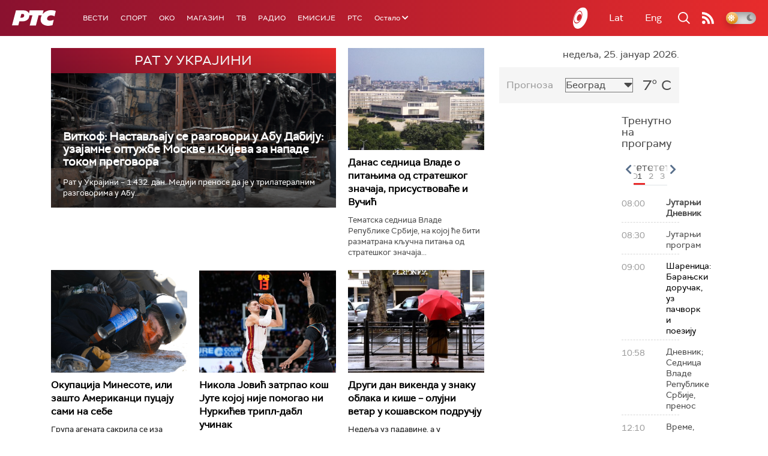

--- FILE ---
content_type: text/html;charset=UTF-8
request_url: https://www.rts.rs/ajax/epsilonScheme.jsp?itemId=&name=rts-drama
body_size: 405
content:






<div id="programList">
    
        <div class="programRow">
            <div class="time ColorOstalo">
                <span>06:58</span>
            </div>
            <div class="name current">
                
                
                    <span style="">	Војна академија, 18. еп. (R)</span>
                
            </div>
        </div>
    
        <div class="programRow">
            <div class="time ColorOstalo">
                <span>07:50</span>
            </div>
            <div class="name ">
                
                
                    <span style="">Јужни ветар, 8-14 (R)</span>
                
            </div>
        </div>
    
        <div class="programRow">
            <div class="time ColorOstalo">
                <span>08:47</span>
            </div>
            <div class="name ">
                
                
                    <span style="">Јужни ветар, 9-14 (R)</span>
                
            </div>
        </div>
    
        <div class="programRow">
            <div class="time ColorOstalo">
                <span>09:46</span>
            </div>
            <div class="name ">
                
                
                    <span style="">Јужни ветар, 10-14 (R)</span>
                
            </div>
        </div>
    
        <div class="programRow">
            <div class="time ColorOstalo">
                <span>10:41</span>
            </div>
            <div class="name ">
                
                
                    <span style="">Документарне фусноте – Лет на рецепт (R)</span>
                
            </div>
        </div>
    
</div>

<div class="programListFull">
    <a href="/tv/rts-drama/broadcast.html"> 
        Програмска шема за данас
    </a>
</div>

--- FILE ---
content_type: text/html; charset=utf-8
request_url: https://www.google.com/recaptcha/api2/aframe
body_size: 268
content:
<!DOCTYPE HTML><html><head><meta http-equiv="content-type" content="text/html; charset=UTF-8"></head><body><script nonce="Y-4pEFKOL6eypHK4M0fHUQ">/** Anti-fraud and anti-abuse applications only. See google.com/recaptcha */ try{var clients={'sodar':'https://pagead2.googlesyndication.com/pagead/sodar?'};window.addEventListener("message",function(a){try{if(a.source===window.parent){var b=JSON.parse(a.data);var c=clients[b['id']];if(c){var d=document.createElement('img');d.src=c+b['params']+'&rc='+(localStorage.getItem("rc::a")?sessionStorage.getItem("rc::b"):"");window.document.body.appendChild(d);sessionStorage.setItem("rc::e",parseInt(sessionStorage.getItem("rc::e")||0)+1);localStorage.setItem("rc::h",'1769323691355');}}}catch(b){}});window.parent.postMessage("_grecaptcha_ready", "*");}catch(b){}</script></body></html>